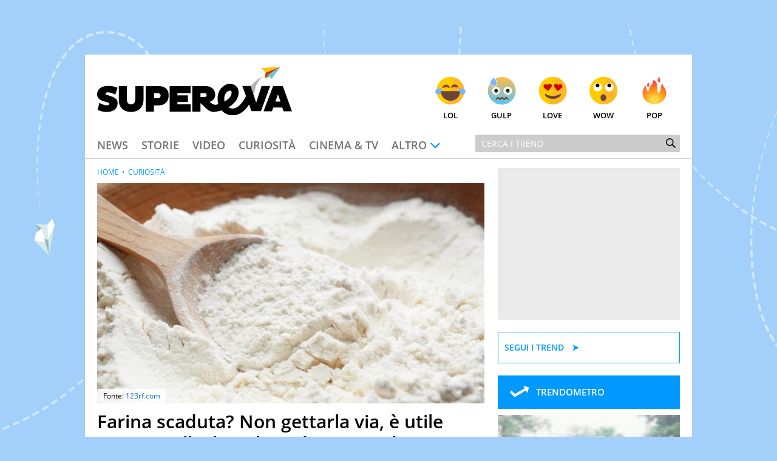

--- FILE ---
content_type: application/x-javascript; charset=utf-8
request_url: https://servicer.mgid.com/1156254/1?nocmp=1&tcfV2=1&sessionId=696edc22-0e3eb&sessionPage=1&sessionNumberWeek=1&sessionNumber=1&cpicon=1&scale_metric_1=64.00&scale_metric_2=256.00&scale_metric_3=100.00&cbuster=1768872995114968158089&pvid=2b4ba158-0352-48e4-9ab6-c5ff4460a4dc&implVersion=17&lct=1768241460&mp4=1&ap=1&gdpr_consent=&gdpr=1&consentOrigin=cmp&wlid=71062a0e-8842-445c-a6e9-da9b84b9cf2d&pageview_widget_list=1156254&ogtitle=Farina%20scaduta%3F%20Non%20gettarla%20via%3A%20usala%20cos%C3%AC.%20Il%20risultato%20%C3%A8%20sorprendente&uniqId=03926&childs=1214230&niet=4g&nisd=false&jsp=body&evt=%5B%7B%22event%22%3A1%2C%22methods%22%3A%5B1%2C2%5D%7D%2C%7B%22event%22%3A2%2C%22methods%22%3A%5B1%2C2%5D%7D%5D&pv=5&jsv=es6&dpr=1&hashCommit=a2dd5561&apt=2024-09-03T12%3A30%3A00%2B0000&tfre=4453&w=638&h=8371&tl=150&tlp=1,2,3,4,5,6,7,8,9,10,11,12,13,14,15,16,17,18,19,20,21,22,23,24,25&sz=638x472;316x334&szp=1,2,5,8,9,12,13,16,17,20,21,24,25;3,4,6,7,10,11,14,15,18,19,22,23&szl=1;2;3,4;5;6,7;8;9;10,11;12;13;14,15;16;17;18,19;20;21;22,23;24;25&gptbid=1788266&cxurl=https%3A%2F%2Fwww.supereva.it%2Ffarina-scaduta-non-gettarla-via-e-utile-per-i-capelli-63763&ref=&lu=https%3A%2F%2Fwww.supereva.it%2Ffarina-scaduta-non-gettarla-via-e-utile-per-i-capelli-63763
body_size: -276
content:
var _mgq=_mgq||[];
_mgq.push(["_mgConsentWait1156254_03926", 30]);
_mgqp();